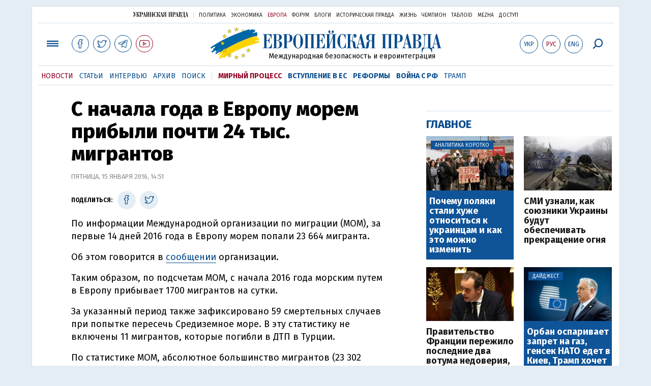

--- FILE ---
content_type: text/html; charset=utf-8
request_url: https://www.google.com/recaptcha/api2/aframe
body_size: 266
content:
<!DOCTYPE HTML><html><head><meta http-equiv="content-type" content="text/html; charset=UTF-8"></head><body><script nonce="QZ3azhnVdZMn9KwgC0b5Eg">/** Anti-fraud and anti-abuse applications only. See google.com/recaptcha */ try{var clients={'sodar':'https://pagead2.googlesyndication.com/pagead/sodar?'};window.addEventListener("message",function(a){try{if(a.source===window.parent){var b=JSON.parse(a.data);var c=clients[b['id']];if(c){var d=document.createElement('img');d.src=c+b['params']+'&rc='+(localStorage.getItem("rc::a")?sessionStorage.getItem("rc::b"):"");window.document.body.appendChild(d);sessionStorage.setItem("rc::e",parseInt(sessionStorage.getItem("rc::e")||0)+1);localStorage.setItem("rc::h",'1770101571467');}}}catch(b){}});window.parent.postMessage("_grecaptcha_ready", "*");}catch(b){}</script></body></html>